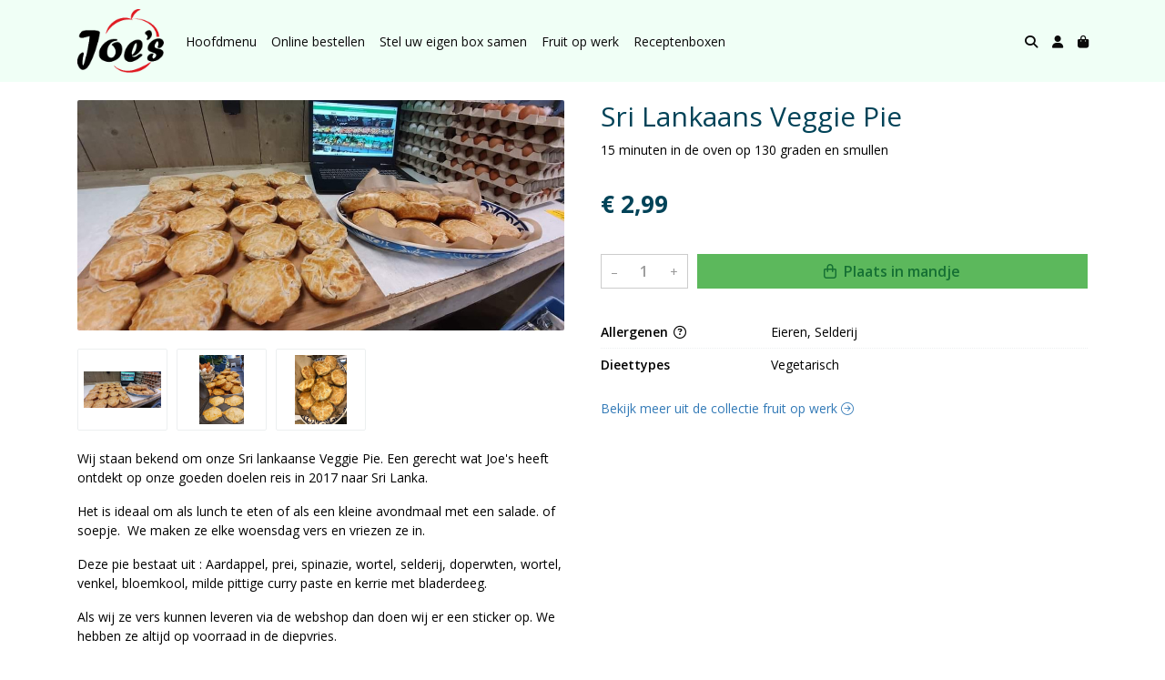

--- FILE ---
content_type: text/html; charset=utf-8
request_url: https://www.joesshop.nl/c/fruit-op-werk/p/sri-lankaans-veggie-pie
body_size: 5873
content:
<!DOCTYPE html>
<html lang="nl">
<head>
    <title>Sri Lankaans Veggie Pie - Joe&#x27;s Groente en Fruit</title>

    <meta charset="utf-8">
    <meta name="viewport" content="width=device-width, initial-scale=1, shrink-to-fit=no, viewport-fit=cover">
    <meta name="description" content="15 minuten in de oven op 130 graden en smullen">
    <meta name="apple-mobile-web-app-title" content="Joe&#x27;s Groente en Fruit">
    <meta name="theme-color" content="#000000">
    <meta name="powered-by" content="Midmid">
    <meta property="og:title" content="Sri Lankaans Veggie Pie - Joe&#x27;s Groente en Fruit">
    <meta property="og:image" content="https://postuma.blob.core.windows.net/images/joesshop/product/sri-lankaans-veggie-pie_25afb6_lg.jpg?v=187b4890e545904d9b4b489413033c86">
    <meta property="og:description" content="15 minuten in de oven op 130 graden en smullen">
    
    <script type="application/ld&#x2B;json">
        {"@context":"https://schema.org","@type":"Product","name":"Sri Lankaans Veggie Pie","description":"15 minuten in de oven op 130 graden en smullen","image":"https://postuma.blob.core.windows.net/images/joesshop/product/sri-lankaans-veggie-pie_25afb6_lg.jpg?v=187b4890e545904d9b4b489413033c86","offers":{"@type":"Offer","url":"https://www.joesshop.nl/c/fruit-op-werk/p/sri-lankaans-veggie-pie","availability":"https://schema.org/InStock","price":2.99,"priceCurrency":"EUR"}}
    </script>


    <link rel="preconnect" href="https://fonts.gstatic.com" crossorigin>
    <link rel="preconnect" href="https://fonts.googleapis.com" crossorigin>
    <link rel="preconnect" href="https://cdn.jsdelivr.net" crossorigin>
    <link rel="preconnect" href="https://kit.fontawesome.com" crossorigin>
    <link rel="preconnect" href="https://cdnjs.cloudflare.com" crossorigin>
    <link rel="preconnect" href="https://code.jquery.com" crossorigin>
    <link rel="preconnect" href="https://postuma.blob.core.windows.net" crossorigin>

    

<link rel="stylesheet" href="https://fonts.googleapis.com/css2?family=Open+Sans:wght@300;400;600;700&display=swap">

    <link rel="stylesheet" href="https://fonts.googleapis.com/css2?family=Raleway:wght@300;400;500;600;700&display=swap" crossorigin="anonymous">
    <link rel="stylesheet" href="https://cdn.jsdelivr.net/npm/bootstrap@4.6.2/dist/css/bootstrap.min.css" integrity="sha384-xOolHFLEh07PJGoPkLv1IbcEPTNtaed2xpHsD9ESMhqIYd0nLMwNLD69Npy4HI+N" crossorigin="anonymous">
    <link rel="stylesheet" href="https://kit.fontawesome.com/a4b00b0bf2.css" crossorigin="anonymous">
    <link rel="stylesheet" href="https://cdnjs.cloudflare.com/ajax/libs/animate.css/4.1.1/animate.min.css" crossorigin="anonymous">
    <link rel="stylesheet" href="/css/defaults.css?v=zbvMBEcytJwaRyR14B2dsLfdvQvvS71HZtz5bYr4BP4">
    <link rel="stylesheet" href="/css/layout.css?v=rzHfXS9lIrLErzdCik-7hqGT26k89O1xLt2kpOIuWcU">
    <link rel="stylesheet" href="/css/layout.header.css?v=xbUJ_r_lAQpGHcQpaISqlqXUxYGl5wuRwtVrAkdbko4">
    <link rel="stylesheet" href="/css/layout.footer.css?v=GkuNGhLNj86oHYYVKx1OXh3_ShoEctQjQ-w1dfES9Mg">
    <link rel="stylesheet" href="/css/search.css?v=G9Qu6lPFK5pgEU6gmnwaOoUsA0dmaXHZ2zHhsM9095I">
    
    <link rel="stylesheet" href="https://cdn.jsdelivr.net/npm/flatpickr@4.6.13/dist/flatpickr.min.css" integrity="sha256-GzSkJVLJbxDk36qko2cnawOGiqz/Y8GsQv/jMTUrx1Q=" crossorigin="anonymous">
    <link rel="stylesheet" href="/css/quantityeditor.css?v=BYAnjhwbRfmGSUUCds_9CdFa2Uh4fP-iJqxOGQT4tDA" />
    <link rel="stylesheet" href="/css/product.css?v=3QyKtG2mBqQR17jHLvU1uyHzofnT3gqlsKVhLUrkCkc" />
    <link rel="stylesheet" href="/css/product.dialog.css?v=-fc0dHvbBafAqXgUGDboYH-yaH6tTMC3TF6Q4_jPaCQ">
    <link rel="stylesheet" href="/css/product.attributes.css?v=hU7C8a3eKNgkRDVPPviFCfyEcWFa4XcOX4lie1st9P8" />

    <link rel="stylesheet" href="https://postuma.blob.core.windows.net/themes/joesshop/basic-13d576-colors.css?v=682bacfbf8ac9b7fb110131e1b834396" />
<link rel="stylesheet" href="/theme/basic/css/defaults.css?v=47DEQpj8HBSa-_TImW-5JCeuQeRkm5NMpJWZG3hSuFU" />
<link rel="stylesheet" href="/theme/basic/css/layout.css?v=47DEQpj8HBSa-_TImW-5JCeuQeRkm5NMpJWZG3hSuFU" />
<link rel="stylesheet" href="/theme/basic/css/experience.css?v=wdE_lWIEIVIw7uQSEJpw_IFA0os7AXQOSuaQSPJyr8A" />

    

    <link rel="canonical" href="https://www.joesshop.nl/c/fruit-op-werk/p/sri-lankaans-veggie-pie">
    <link rel="shortcut icon" href="https://postuma.blob.core.windows.net/images/joesshop/logo/joesshop_165d9f_md.png?v=91f26fb29ae16b2ed55bb233fc130939" />
    <link rel="apple-touch-icon" href="https://postuma.blob.core.windows.net/images/joesshop/logo/joesshop_165d9f_md.png?v=91f26fb29ae16b2ed55bb233fc130939" />
    <link rel="icon" type="image/png" href="https://postuma.blob.core.windows.net/images/joesshop/logo/joesshop_165d9f_md.png?v=91f26fb29ae16b2ed55bb233fc130939" />

    

    <script async src="https://www.googletagmanager.com/gtag/js?id=G-1JK6WDQ986"></script>

    <script>
        window.dataLayer = window.dataLayer || [];
        function gtag(){dataLayer.push(arguments);}
        gtag('js', new Date());
        gtag('config', 'G-1JK6WDQ986');
    </script>



    

</head>
<body class="product sri-lankaans-veggie-pie">
    


    
    

    
    
<header class="navbar navbar-expand-sm sticky-top">
    <div class="container">
        <button class="navbar-toggler" type="button" data-toggle="collapse" data-target="#navbar-top" aria-controls="navbarTogglerTop" aria-expanded="false" aria-label="Toon/Verberg menu">
            <i class="fas fa-bars"></i>
            <span class="navbar-toggler-desc">Menu</span>
        </button>

        <ul class="navbar-nav navbar-search">
            <li id="nbisearch" class="nav-search nav-item"><a href="/search" class="nav-link">
                <i class="fas fa-search"></i>
                <span class="nav-search-desc">Zoeken</span>
            </a></li>
        </ul>
        
        
        <a href="/" class="navbar-brand-logo"><img src="https://postuma.blob.core.windows.net/images/joesshop/logo/joesshop_165d9f_md.png?v=91f26fb29ae16b2ed55bb233fc130939" /></a>
        
        
<ul class="navbar-nav navbar-session">
    <li class="nav-item-account nav-item"><a href="/account" class="nav-link">
        <i class="fas fa-user"></i>
        
    </a></li>
    <li id="nbishoppingcart" class="nav-item-cart  nav-item"><a href="/cart" class="nav-link">
        <i class="fas fa-shopping-bag"></i>
        
        <span class="cart-total-placeholder">Mand</span>
    </a></li>
</ul>

        
        <div class="collapse navbar-collapse navbar-top" id="navbar-top">
            <ul class="navbar-nav navbar-nav-top">
                

<li class="nav-item" data-active="false">
    <a href="/" class="nav-link">Hoofdmenu</a>
</li>

<li class="nav-item" data-active="false">
    <a class="nav-link" href="/c/online-bestellen">Online bestellen</a>
</li>

<li class="nav-item" data-active="false">
    <a class="nav-link" href="/c/alle-producten">Stel uw eigen box samen</a>
</li>

<li class="nav-item" data-active="false">
    <a class="nav-link" href="/c/groentefruitboxen">Fruit op werk</a>
</li>

<li class="nav-item" data-active="false">
    <a class="nav-link" href="/c/maaltijdboxen-recepten">Receptenboxen</a>
</li>

                <li class="nav-item-account nav-item-account-mobile nav-item"><a href="/account" class="nav-link">Account</a></li>
            </ul>
        </div>
    </div>
</header>


    <div id="search">
    <form method="get" novalidate action="/search">
        <div class="container">
            <div class="input-group">
                <input type="text" id="Query" name="Query" class="form-control" placeholder="Waar ben je naar op zoek?" autocomplete="off" autocorrect="off" autocapitalize="off" spellcheck="false" />
                <div class="input-group-append">
                    <button type="submit" class="btn btn-search btn-append"><i class="fas fa-search"></i></button>
                </div>
            </div>
        </div>
    </form>
</div>

    <div class="body-content">
        <div class="container">
            

<div class="product-page product-body">
    <div class="product-left">
        
<div class="product-section product-images">
    <div class="product-image-default">
        <img srcset="https://postuma.blob.core.windows.net/images/joesshop/product/sri-lankaans-veggie-pie_25afb6_sm.jpg?v=187b4890e545904d9b4b489413033c86 256w, https://postuma.blob.core.windows.net/images/joesshop/product/sri-lankaans-veggie-pie_25afb6_md.jpg?v=187b4890e545904d9b4b489413033c86 512w, https://postuma.blob.core.windows.net/images/joesshop/product/sri-lankaans-veggie-pie_25afb6_lg.jpg?v=187b4890e545904d9b4b489413033c86 1024w"
            src="https://postuma.blob.core.windows.net/images/joesshop/product/sri-lankaans-veggie-pie_25afb6_sm.jpg?v=187b4890e545904d9b4b489413033c86" alt="Sri Lankaans Veggie Pie" title="Sri Lankaans Veggie Pie" />
    </div>
    <div class="product-image-thumbnails">
            <div class="product-image-thumbnail image-flex-centered" data-large-url="https://postuma.blob.core.windows.net/images/joesshop/product/sri-lankaans-veggie-pie_25afb6_lg.jpg?v=187b4890e545904d9b4b489413033c86">
                <img src="https://postuma.blob.core.windows.net/images/joesshop/product/sri-lankaans-veggie-pie_25afb6_sm.jpg?v=187b4890e545904d9b4b489413033c86" />
            </div>
            <div class="product-image-thumbnail image-flex-centered" data-large-url="https://postuma.blob.core.windows.net/images/joesshop/product/sri-lankaans-veggie-pie_efcd98_lg.jpg?v=9b85e9e35b45c8eee4d21723ebd54bd8">
                <img src="https://postuma.blob.core.windows.net/images/joesshop/product/sri-lankaans-veggie-pie_efcd98_sm.jpg?v=9b85e9e35b45c8eee4d21723ebd54bd8" />
            </div>
            <div class="product-image-thumbnail image-flex-centered" data-large-url="https://postuma.blob.core.windows.net/images/joesshop/product/sri-lankaans-veggie-pie_efcdbc_lg.jpg?v=cb0ff66326e908ffae8c3d18131ed917">
                <img src="https://postuma.blob.core.windows.net/images/joesshop/product/sri-lankaans-veggie-pie_efcdbc_sm.jpg?v=cb0ff66326e908ffae8c3d18131ed917" />
            </div>
    </div>
</div>

        
<div class="product-section product-description styled-text">
    <h6 class="d-md-none">Omschrijving</h6>
    <p>Wij staan bekend om onze Sri lankaanse Veggie Pie. Een gerecht wat Joe's heeft ontdekt op&nbsp;onze goeden doelen reis in 2017 naar Sri Lanka.</p>
<p>Het is ideaal om als lunch te eten of als een&nbsp;kleine avondmaal met een salade. of soepje.&nbsp;&nbsp;We maken ze elke woensdag vers en vriezen ze in.&nbsp;</p>
<p> Deze pie bestaat uit :&nbsp;Aardappel, prei, spinazie, wortel, selderij, doperwten, wortel, venkel, bloemkool, milde pittige curry paste en kerrie met bladerdeeg.</p>
<p>Als wij ze vers kunnen leveren via de webshop dan doen wij er een sticker op. We hebben ze altijd op voorraad in de diepvries.</p>
</div>

    </div>
    <div class="product-right">
        <div class="product-section product-intro">
            <h1>Sri Lankaans Veggie Pie</h1>
            <p class="product-description-short mb-0">15 minuten in de oven op 130 graden en smullen</p>
        </div>
        <div class="product-main">
            <form method="post" id="product-form" class="product-form" novalidate action="/c/fruit-op-werk/p/sri-lankaans-veggie-pie">
                
<input type="hidden" id="Editor_Slug" name="Editor.Slug" value="sri-lankaans-veggie-pie" />
<input type="hidden" data-val="true" data-val-number="BasePrice moet een nummer zijn." data-val-required="The BasePrice field is required." id="Editor_BasePrice" name="Editor.BasePrice" value="2,99" />
<input type="hidden" data-val="true" data-val-number="BaseMeasurementQuantity moet een nummer zijn." data-val-required="The BaseMeasurementQuantity field is required." id="Editor_BaseMeasurementQuantity" name="Editor.BaseMeasurementQuantity" value="1" />

                
                


                
<fieldset class="product-offer">
    <div class="product-price-measurement">
        <div class="product-price">&#x20AC; 2,99</div>
        
        <div class="product-measurement">
</div>
    </div>
    
</fieldset>

                
<div class="product-add-to-cart">

<div class="quantity-editor">
    <input type="hidden" data-val="true" data-val-range="Minimum is ongeldig." data-val-range-max="2147483647" data-val-range-min="1" data-val-required="The Minimum field is required." id="Editor_Quantity_Minimum" name="Editor.Quantity.Minimum" value="1" />
    <input type="hidden" data-val="true" data-val-range="Maximum is ongeldig." data-val-range-max="2147483647" data-val-range-min="1" data-val-required="The Maximum field is required." id="Editor_Quantity_Maximum" name="Editor.Quantity.Maximum" value="2147483647" />
    <input type="hidden" data-val="true" data-val-required="The IsMutable field is required." id="Editor_Quantity_IsMutable" name="Editor.Quantity.IsMutable" value="True" />
    <button type="button" class="quantity-decrement">–</button>
    <input type="number" step="1" pattern="\d*" class="form-control" data-min="1" data-max="2147483647" novalidate autocomplete="off" data-val="true" data-val-range="Quantity is ongeldig." data-val-range-max="2147483647" data-val-range-min="1" data-val-required="The Quantity field is required." id="Editor_Quantity_Quantity" name="Editor.Quantity.Quantity" value="1" /><input name="__Invariant" type="hidden" value="Editor.Quantity.Quantity" />
    <button type="button" class="quantity-increment">+</button>
</div>
        <button class="btn btn-block btn-add-to-cart" type="submit" tabindex="1"><i class="far fa-shopping-bag btn-icon btn-icon-left"></i> Plaats in mandje</button>
</div>

                

                
            <input name="__RequestVerificationToken" type="hidden" value="CfDJ8JoczaZ_R1dNsFoXcl7iNSEg8k737S1FbQBoYx_yAvjTwE6k5_tN6Ts6qlen_mDxl4tyKxj5ecjgobNkLBbaizXrpOrXQvCl0sg2rU5psxdI7TpZpzYTy5hKu30rhK6K51LcR5KfM-xOJ_6H9ydUYt4" /></form>
        </div>
        
<div class="product-section product-attribute-sets">

<div class="product-attribute product-attribute-inline">
    <label class="product-attribute-title" for="set_Allergens">Allergenen <i class="fa fa-question-circle-o" data-placement="top" data-toggle="tooltip" title="Ingredi&#xEB;nten die een allergische reactie kunnen veroorzaken."></i></label>
    <div class="product-attribute-value">Eieren, Selderij</div>
</div>









<div class="product-attribute product-attribute-inline">
    <label class="product-attribute-title" for="set_DietTypes">Dieettypes</label>
    <div class="product-attribute-value">Vegetarisch</div>
</div>




</div>

        


        
<div class="product-section product-collection">
    <a href="/c/fruit-op-werk">Bekijk meer uit de collectie fruit op werk  <i class="fal fa-arrow-circle-right arrow-right"></i></a>
</div>

    </div>
</div>




        </div>
    </div>
    <footer>
    <div class="container">
        <div class="row">
            <div class="col-sm-auto mr-auto">
                <h6>Joe&#x27;s Groente en Fruit</h6>
                <address>
                    Theresiastraat 236<br/>
                    2593AW &#x27;s-Gravenhage
                </address>
                <ul>
                    <li>
                        <a href="tel:0652476835  " class="footer-phone">0652476835  </a>
                    </li>
                    <li><a href="mailto:joesshopfruit@gmail.com" class="footer-email">joesshopfruit@gmail.com</a></li>
                </ul>
            </div>
            <div class="col-sm-auto mr-auto">
                <h6>Klantenservice</h6>
                <ul>
                    <li><a href="/bestellen">Bestellen</a></li>
                    <li><a href="/betalen">Betalen</a></li>
                    <li><a href="/afleveren">Afleveren</a></li>
                    <li><a href="/contact">Contact</a></li>
                </ul>
            </div>
            <div class="col-sm-auto mr-auto">
                <h6>Informatie</h6>
                <ul>
                    <li><a href="/over-ons">Over ons</a></li>
                    <li><a href="/privacy-en-veiligheid">Privacy en veiligheid</a></li>
                    <li><a href="/algemene-voorwaarden">Algemene voorwaarden</a></li>
                    <li><a href="/disclaimer">Disclaimer</a></li>
                    <li><a href="/cookies">Cookies</a></li>
                    
                </ul>
            </div>
            <div class="col-sm-auto">
                <h6>Volg ons</h6>
                <div class="footer-social-media">
                        <a href="https://nl-nl.facebook.com/joesshop.nl/" title="Volg Joe&#x27;s Groente en Fruit op Facebook" target="_blank"><i class="fa fa-facebook-square"></i></a>
                        <a href="https://www.instagram.com/joesshopfruit/" title="Volg Joe&#x27;s Groente en Fruit op Instagram" target="_blank"><i class="fa fa-instagram"></i></a>
                        <a href="0652476835" title="Volg Joe&#x27;s Groente en Fruit op WhatsApp" target="_blank"><i class="fab fa-whatsapp"></i></a>
                </div>
            </div>
        </div>
    </div>
</footer>

    

<div class="powered-by dark">
    <div class="container">
        


<div class="choose-language">
    <form method="post" action="/language">
        <label>Taal</label>
        <select name="Culture" id="Culture" tabindex="-1" onchange="this.form.submit();" data-val="true" data-val-required="The Name field is required."><option selected="selected" value="nl-NL">Nederlands</option>
<option value="en-US">English</option>
<option value="fr-FR">fran&#xE7;ais</option>
<option value="de-DE">Deutsch</option>
<option value="es-ES">espa&#xF1;ol</option>
<option value="it-IT">italiano</option>
</select>
    <input name="__RequestVerificationToken" type="hidden" value="CfDJ8JoczaZ_R1dNsFoXcl7iNSEg8k737S1FbQBoYx_yAvjTwE6k5_tN6Ts6qlen_mDxl4tyKxj5ecjgobNkLBbaizXrpOrXQvCl0sg2rU5psxdI7TpZpzYTy5hKu30rhK6K51LcR5KfM-xOJ_6H9ydUYt4" /></form>
</div>

        
<div class="partners">
        <img src="https://midmid.blob.core.windows.net/paymentmethods/payondeliveryv2.png" title="Pay on delivery" loading="lazy" class="partner payment-partner" />
        <img src="https://midmid.blob.core.windows.net/paymentmethods/paymentrequest.png" title="Payment request" loading="lazy" class="partner payment-partner" />
</div>

        <div class="midmid">
            <a href="https://www.midmid.nl" title="Powered by Midmid." target="_blank"><i class="fa fa-plug"></i> Wij draaien op Midmid</a>
        </div>
    </div>
</div>



    <script src="https://code.jquery.com/jquery-3.6.0.min.js" integrity="sha256-/xUj+3OJU5yExlq6GSYGSHk7tPXikynS7ogEvDej/m4=" crossorigin="anonymous"></script>
    <script src="https://cdn.jsdelivr.net/npm/bootstrap@4.6.2/dist/js/bootstrap.bundle.min.js" integrity="sha384-Fy6S3B9q64WdZWQUiU+q4/2Lc9npb8tCaSX9FK7E8HnRr0Jz8D6OP9dO5Vg3Q9ct" crossorigin="anonymous"></script>
    <script src="/common/js/submit.js?v=5f85563082880cb6b19f8e7d8ca19bf4"></script>
    <script src="/common/js/submit.files.js?v=654dcfa4f9dd07cb2f14cc22acc50feb"></script>
    <script src="/common/js/address.js?v=ae93841a644fcf4a29518187ad1d1775"></script>
    <script src="/_content/Midmid.Web/js/validation.js?v=3.1.7"></script>
    <script src="/js/shared.js?v=ohyq-q8iPRxAkWxdFbH0EZC8mMzKE7YpZj_0PDQtvxU"></script>
    <script src="/js/init.js?v=mUlRWEGwAPc40VZR23xbjAGaIa31QjXpKTrIb17ubFQ"></script>
    <script src="/js/search.js?v=sT5L2iyKzpuCX5hIBIb1uxjcuPGSQDgD43cGnc8zbuY"></script>
    
    <script src="https://cdn.jsdelivr.net/npm/flatpickr@4.6.13/dist/flatpickr.min.js" integrity="sha256-Huqxy3eUcaCwqqk92RwusapTfWlvAasF6p2rxV6FJaE=" crossorigin="anonymous"></script>
<script src="https://cdn.jsdelivr.net/npm/flatpickr@4.6.13/dist/l10n/de.js" integrity="sha256-i8+L+31ossi5nSCCJXxe9SPIwa/GLJT2qprrb7d7kzg=" crossorigin="anonymous"></script>
<script src="https://cdn.jsdelivr.net/npm/flatpickr@4.6.13/dist/l10n/it.js" integrity="sha256-gaWVqfkIK6tULoU2T1KYrgzbutxk2XvQ0rVjTWRt/mE=" crossorigin="anonymous"></script>
<script src="https://cdn.jsdelivr.net/npm/flatpickr@4.6.13/dist/l10n/nl.js" integrity="sha256-7e6dIzdvyM9X1QoY5wkjIBt648fCq36ewEAdTiV7h4g=" crossorigin="anonymous"></script>
<script src="https://cdn.jsdelivr.net/npm/flatpickr@4.6.13/dist/l10n/fr.js" integrity="sha256-+xpDzJZ/BxtMFrLCduljhDclmRS8Gr2W3UpKAxMBC9g=" crossorigin="anonymous"></script>
<script src="https://cdn.jsdelivr.net/npm/flatpickr@4.6.13/dist/l10n/es.js" integrity="sha256-G5b/9Xk32jhqv0GG6ZcNalPQ+lh/ANEGLHYV6BLksIw=" crossorigin="anonymous"></script>
</partial>
    <script src="/js/quantityeditor.js?v=YqfhBVLIdBQYjfn3bXTpCN9ZO2c5P6CIH58nhiRd3DE"></script>
    <script src="/js/product.js?v=t6hDbFwpEVAlpoOCmimsSe-cVk5CuDv0ToBA6KcVGYY"></script>
    

    
</body>
</html>



--- FILE ---
content_type: text/css
request_url: https://postuma.blob.core.windows.net/themes/joesshop/basic-13d576-colors.css?v=682bacfbf8ac9b7fb110131e1b834396
body_size: 1502
content:
:root
{
   --top-navbar-background-color: #f0fff6;
   --top-navbar-navitem-color: #0a0a0a;
   --top-navbar-navitem-color-focus: #bedb39;
   --top-navbar-navitem-color-active: #bedb39;
   --bottom-navbar-background-color: #f0fff6;
   --bottom-navbar-border-color: #bedb39;
   --bottom-navbar-text-color: #1c1a1a;
   --bottom-navbar-navitem-color-focus: #292626;
   --product-thumbnail-border-color: #cccccc;
   --product-thumbnail-border-color-hover: #121010;
   --product-thumbnail-title-color: #000000;
   --product-thumbnail-text-color: #1f8a70;
   --product-thumbnail-price-color: #004358;
   --product-title-color: #004358;
   --product-text-color: #000000;
   --product-price-color: #004358;
   --checkout-price-color: #004358;
   --checkout-step-text-color: #00aee4;
   --checkout-step-background-color-active: #1f8a70;
   --checkout-step-text-color-active: #ffffff;
   --link-color: #337ab7;
   --link-color-focus: #23527c;
   --header-color: #004358;
   --text-default-color: #000000;
   --text-info-color: #999999;
   --addtocart-button-text-color: #167034;
   --addtocart-button-background-color: #5cb85c;
   --addtocart-button-background-color-hover: #449d44;
   --addtocart-button-border-color: #5cb85c;
   --addtocart-button-border-color-hover: #449d44;
   --primary-button-text-color: #f0fff6;
   --primary-button-background-color: #00aee4;
   --primary-button-background-color-hover: #204d74;
   --primary-button-border-color: #00aee4;
   --primary-button-border-color-hover: #204d74;
}
